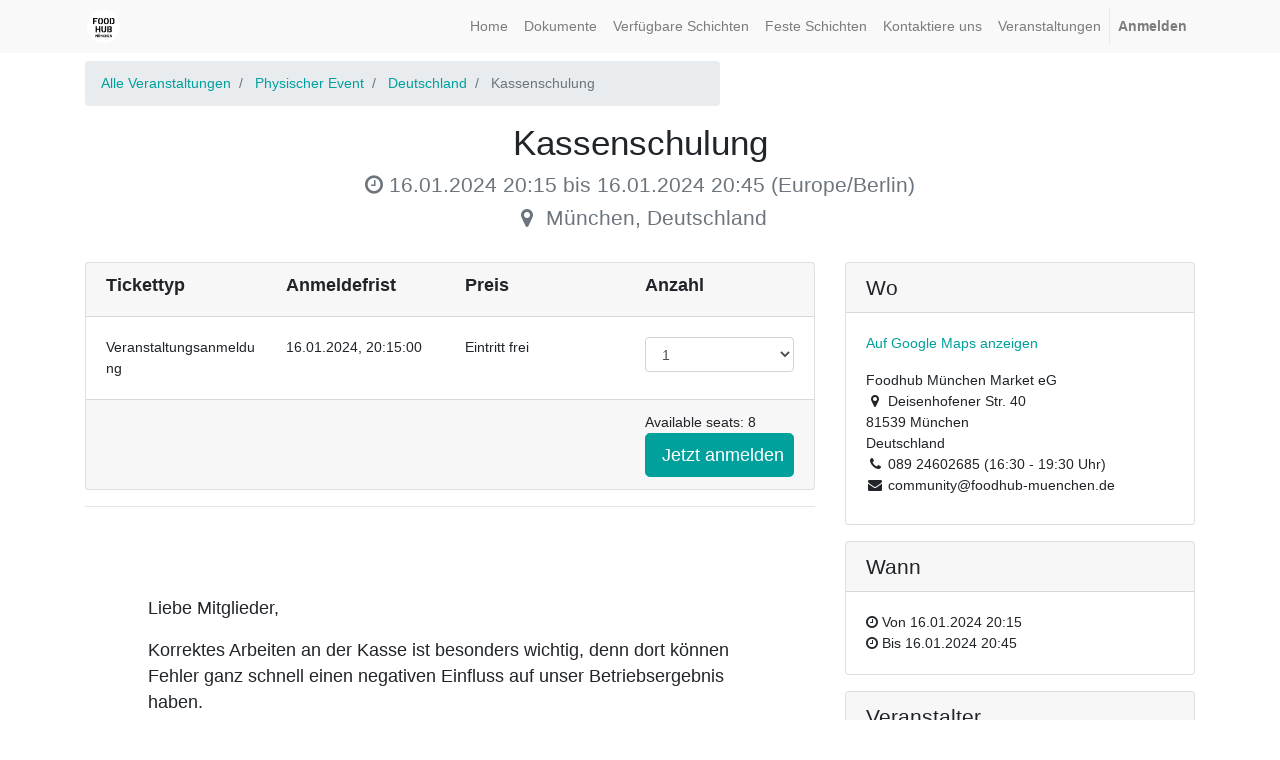

--- FILE ---
content_type: text/html; charset=utf-8
request_url: https://mitglieder.foodhub-muenchen.de/event/kassenschulung-2024-01-16-129/register
body_size: 5656
content:

    
    
    
        <!DOCTYPE html>
        <html lang="de-DE" data-website-id="1" data-oe-company-name="Foodhub München Market eG">
            <head>
                <meta charset="utf-8"/>
                <meta http-equiv="X-UA-Compatible" content="IE=edge,chrome=1"/>
                <meta name="viewport" content="width=device-width, initial-scale=1, user-scalable=no"/>

                <title>Kassenschulung | FoodHub</title>
                <link type="image/x-icon" rel="shortcut icon" href="/web/image/website/1/favicon/"/>

                <script type="text/javascript">
                    var odoo = {
                        csrf_token: "ee9cb4a3c43688d1e5a19357e788a2ec314ac84eo",
                    };
                </script>

                
            <meta name="generator" content="Odoo"/>

            
            
            
            
            
            
                
                
                
                    
                        <meta property="og:type" content="website"/>
                    
                        <meta property="og:title" content="Kassenschulung"/>
                    
                        <meta property="og:site_name" content="Foodhub München Market eG"/>
                    
                        <meta property="og:url" content="https://mitglieder.foodhub-muenchen.de/event/kassenschulung-2024-01-16-129/register"/>
                    
                        <meta property="og:image" content="https://mitglieder.foodhub-muenchen.de/web/image/res.company/1/logo"/>
                    
                        <meta property="og:description" content="2024-01-16 19:15:00"/>
                    
                
                
                
                    
                        <meta name="twitter:card" content="summary"/>
                    
                        <meta name="twitter:title" content="Kassenschulung"/>
                    
                        <meta name="twitter:image" content="https://mitglieder.foodhub-muenchen.de/web/image/res.company/1/logo"/>
                    
                        <meta name="twitter:description" content="2024-01-16 19:15:00"/>
                    
                
            

            
            
                
                    <link rel="alternate" hreflang="en" href="https://mitglieder.foodhub-muenchen.de/en_US/event/kassenschulungen-wochentlich-kopie-2024-01-16-129/register"/>
                
                    <link rel="alternate" hreflang="de" href="https://mitglieder.foodhub-muenchen.de/event/kassenschulung-2024-01-16-129/register"/>
                
            

            <script type="text/javascript">
                odoo.session_info = {
                    is_admin: false,
                    is_system: false,
                    is_frontend: true,
                    translationURL: '/website/translations',
                    is_website_user: true,
                    user_id: 4
                };
                
            </script>

            <link type="text/css" rel="stylesheet" href="/web/content/25620-d685552/1/web.assets_common.0.css"/>
            <link rel="stylesheet" type="text/css" href="https://cdn.datatables.net/v/bs4/dt-1.11.5/datatables.min.css"/>
            <link type="text/css" rel="stylesheet" href="/web/content/37518-038909d/1/web.assets_frontend.0.css"/>
            <link type="text/css" rel="stylesheet" href="/web/content/37519-038909d/1/web.assets_frontend.1.css"/>
            
            
            

            <script type="text/javascript" src="/web/content/25623-d685552/1/web.assets_common.js"></script>
            <script type="text/javascript" src="https://cdn.datatables.net/v/bs4/dt-1.11.5/datatables.min.js"></script>
            <script type="text/javascript" src="//cdnjs.cloudflare.com/ajax/libs/moment.js/2.8.4/moment.min.js"></script>
            <script type="text/javascript" src="//cdn.datatables.net/plug-ins/1.11.5/sorting/datetime-moment.js"></script>
            <script type="text/javascript" src="/web/content/37520-038909d/1/web.assets_frontend.js"></script>
            
            
            
        
            </head>
            <body>
                
            
        
            
        
        
            
                
                    
                
                
            
        
        
    
    

            
            
        
    
            
        <div id="wrapwrap" class="   ">
                <header class=" o_affix_enabled">
                    <nav class="navbar navbar-expand-md navbar-light bg-light">
                        <div class="container">
                            <a href="/" class="navbar-brand logo">
            <span role="img" aria-label="Logo of Foodhub München Market eG" title="Foodhub München Market eG"><img src="/web/image/res.company/1/logo?unique=c8e648d" class="img img-fluid"/></span>
        </a>
    <button type="button" class="navbar-toggler" data-toggle="collapse" data-target="#top_menu_collapse">
                                <span class="navbar-toggler-icon"></span>
                            </button>
                            <div class="collapse navbar-collapse" id="top_menu_collapse">
                                <ul class="nav navbar-nav ml-auto text-right o_menu_loading" id="top_menu">
                                    
        
            
    
    <li class="nav-item">
        <a role="menuitem" href="/" class="nav-link ">
            <span>Home</span>
        </a>
    </li>
    

        
            
    
    <li class="nav-item">
        <a role="menuitem" href="/documents" class="nav-link ">
            <span>Dokumente</span>
        </a>
    </li>
    

        
            
    
    <li class="nav-item">
        <a role="menuitem" href="/shift_irregular_worker" class="nav-link ">
            <span>Verfügbare Schichten</span>
        </a>
    </li>
    

        
            
    
    <li class="nav-item">
        <a role="menuitem" href="/shift_template_regular_worker" class="nav-link ">
            <span>Feste Schichten</span>
        </a>
    </li>
    

        
            
    
    <li class="nav-item">
        <a role="menuitem" href="/contactus" class="nav-link ">
            <span>Kontaktiere uns</span>
        </a>
    </li>
    

        
            
    
    <li class="nav-item">
        <a role="menuitem" href="/event" class="nav-link ">
            <span>Veranstaltungen</span>
        </a>
    </li>
    

        
    
                                    
                                
            <li class="nav-item divider"></li>
            <li class="nav-item">
                <a class="nav-link" href="/web/login">
                    <b>Anmelden</b>
                </a>
            </li>
        </ul>
                            </div>
                        </div>
                    </nav>
                </header>
                <main>
                    
      <div id="wrap" class="js_event o_website_event">
        <div class="container">
            <div class="row mt8">
                <div class="col-md-7" id="event_menu">
                    <ol class="breadcrumb mb0">
                        <li class="breadcrumb-item"><a href="/event">Alle Veranstaltungen</a></li>
                        <li class="breadcrumb-item">
                            <a href="/event?type=2">Physischer Event</a>
                        </li>
                        <li class="breadcrumb-item">
                            <a href="/event?country=57">Deutschland</a>
                        </li>
                        <li class="breadcrumb-item active">
                            <span>Kassenschulung</span>
                        </li>
                    </ol>
                    
                </div>
            </div>
        </div>
        
        <div itemscope="itemscope" itemtype="http://schema.org/Event" class="container">
            <h1 itemprop="name" class="text-center mt-3 mb-2">Kassenschulung</h1>
            <div class="text-center">
                
            </div>
            <h4 class="text-center text-muted">
                <i class="fa fa-clock-o" role="img" aria-label="Start date" title="Start date"></i> <span itemprop="startDate">16.01.2024 20:15</span> bis
                <span itemprop="endDate">16.01.2024 20:45</span>
                (<span>Europe/Berlin</span>)
            </h4>
            <h4 class="text-center text-muted">
    <address class="mb0" itemscope="itemscope" itemtype="http://schema.org/Organization">
        
        
            
    

        
        <div itemprop="address" itemscope="itemscope" itemtype="http://schema.org/PostalAddress">
            
            <div>
                <i class="fa fa-map-marker fa-fw" role="img" aria-label="Adresse" title="Adresse"></i>
                <span itemprop="addressLocality">München</span>,
                <span itemprop="addressCountry">Deutschland</span>
            </div>
            
            
            
            
            
        </div>
        
    </address>
</h4>
            <div class="row mt32 mb32">
                
        <div class="col-lg-8">
            
            
    
    
    <div itemscope="itemscope" itemprop="offers" itemtype="http://schema.org/AggregateOffer">
        <form id="registration_form" method="post" class="card" action="/event/kassenschulung-2024-01-16-129/registration/new">
            <input type="hidden" name="csrf_token" value="3e98e512e745546a9bce09eff020bf018859cac1o1769344795"/>
            <div class="card-header d-none d-lg-block">
                <div class="row">
                    <div class="col-lg-3">
                        <h5><b>Tickettyp</b></h5>
                    </div>
                    <div class="col-lg-3">
                        <h5><b>Anmeldefrist</b></h5>
                    </div>
                    <div class="col-lg-3">
                        <h5><b>Preis</b></h5>
                    </div>
                    <div class="col-lg-3">
                        <h5><b>Anzahl</b></h5>
                    </div>
                </div>
            </div>
            
    <div class="col-12 d-lg-none card-header mb4">
        <h5>
            <strong>Tickettyp:</strong>
            
                    <span itemprop="name">Veranstaltungsanmeldung</span>
                
        </h5>
        
    </div>
    <div class="card-body">
        <div class="row" itemscope="itemscope" itemtype="http://schema.org/Offer">
            <div class="col-lg-3 d-none d-lg-block">
                    <span itemprop="name">Veranstaltungsanmeldung</span>
                </div>
            <div class="col-6 d-lg-none">
                <h6>Anmeldefrist</h6>
            </div>
            <div class="col-6 col-lg-3" itemprop="availabilityEnds">
                    
                        <span>16.01.2024, 20:15:00</span>
                    
                    
                </div>
            <div class="clearfix d-lg-none mb4"></div>
            <div class="col-6 d-lg-none">
                <h6>Preis</h6>
            </div>
            <div class="col-6 col-lg-3">
                    <span itemprop="price" content="0">
                        Eintritt frei
                    </span>
                </div>
            <div class="clearfix d-lg-none mb4"></div>
            <div class="col-6 d-lg-none">
                <h6>Menge</h6>
            </div>
            <div class="col-6 col-lg-3">
                
                    <link itemprop="availability" content="http://schema.org/InStock"/>
                    
                    <select name="nb_register-0" class="form-control">
                        
                            <option>0</option>
                        
                            <option selected="selected">1</option>
                        
                            <option>2</option>
                        
                            <option>3</option>
                        
                            <option>4</option>
                        
                            <option>5</option>
                        
                            <option>6</option>
                        
                            <option>7</option>
                        
                            <option>8</option>
                        
                    </select>
                
                
            </div>
        </div>
    </div>

            <div class="card-footer">
                <div class="row">
                    <div class="col-lg-4 offset-lg-8 col-xl-3 offset-xl-9">
                        <span>Available seats: 8</span>
                        <button type="submit" class="btn btn-primary btn-lg btn-block a-submit" id="129">
                            Jetzt anmelden
                        </button>
                    </div>
                </div>
            </div>
        </form>
        
    </div>

            <div class="clearfix"></div>
            <hr/>
            <div itemprop="description"><section class="s_text_block pt32 pb32"><div class="container"><div class="row"><div class="col-lg-10 offset-lg-1 pt32 pb32"><p class="lead">Liebe Mitglieder,</p><p class="lead">Korrektes Arbeiten an der Kasse ist besonders wichtig, denn dort können Fehler ganz schnell einen negativen Einfluss auf unser Betriebsergebnis haben.</p><p class="lead">In unseren Kassenschulungen zeigen wir Euch alles Wesentliche - v. a. auch die wichtigsten Fehlerquellen.</p><p class="lead">Wir bitten alle Mitglieder mit wenig Erfahrung an der Kasse, diese zu absolvieren.</p><p class="lead">Eine Schulung dauert ca. 30 bis 45 Minuten und findet direkt im Laden statt.</p><p class="lead">Diese Schulung ist eine Alternativ zur <a href="https://youtu.be/Zm3Uk-VQVxE?feature=shared" target="_blank">online Kassenschulung</a>.  </p><p class="lead">Wir freuen uns auf zahlreiche Teilnahme.</p><p class="lead">Viele Grüße,</p><p class="lead">das Ladenteam</p><p><b><br></b></p></div></div></div></section></div>
            <div class="clearfix"></div>
            <ul class="list-unstyled" id="comment">
                
            </ul>
        </div>
        <div class="col-lg-4 css_noprint">
            <div class="clearfix"></div>

            
                <div class="card">
                    <h4 class="card-header">Wo</h4>
                    <div class="card-body">
                        
                            <a target="_BLANK" href="https://maps.google.com/mapsq=Deisenhofener+Str.+40%2C+M%C3%BCnchen+81539%2C+Deutschland&amp;z=8">Auf Google Maps anzeigen</a>
                        
                        <div itemprop="location" class="mt16 mb8">
    <address class="mb0" itemscope="itemscope" itemtype="http://schema.org/Organization">
        
        
            
    <div>
        
            <span itemprop="name">Foodhub München Market eG</span>
        
        
        
    </div>

        
        <div itemprop="address" itemscope="itemscope" itemtype="http://schema.org/PostalAddress">
            <div>
                <i class="fa fa-map-marker fa-fw" role="img" aria-label="Adresse" title="Adresse"></i>
                <span itemprop="streetAddress">Deisenhofener Str. 40<br/>81539 München<br/>Deutschland</span>
            </div>
            
            <div><i class="fa fa-phone fa-fw" role="img" aria-label="Telefon" title="Telefon"></i> <span class="o_force_ltr" itemprop="telephone">089 24602685 (16:30 - 19:30 Uhr)</span></div>
            
            
            
            <div><i class="fa fa-envelope fa-fw" role="img" aria-label="E-Mail" title="E-Mail"></i> <span itemprop="email">community@foodhub-muenchen.de</span></div>
        </div>
        
    </address>
</div>
                    </div>
                </div>
            

            <div class="card mt-3">
                <h4 class="card-header">Wann</h4>
                <div class="card-body">
                    <i class="fa fa-clock-o"></i> Von <span>16.01.2024 20:15</span><br/>
                    <i class="fa fa-clock-o"></i> Bis  <span>16.01.2024 20:45</span>
                </div>
            </div>

            <div class="card mt-3">
                <h4 class="card-header">Veranstalter</h4>
                <div class="card-body">
    <address class="mb0" itemscope="itemscope" itemtype="http://schema.org/Organization">
        
        
            
    <div>
        
            <span itemprop="name">Foodhub München Market eG</span>
        
        
        
    </div>

        
        <div itemprop="address" itemscope="itemscope" itemtype="http://schema.org/PostalAddress">
            
            
            <div><i class="fa fa-phone fa-fw" role="img" aria-label="Telefon" title="Telefon"></i> <span class="o_force_ltr" itemprop="telephone">089 24602685 (16:30 - 19:30 Uhr)</span></div>
            
            
            
            <div><i class="fa fa-envelope fa-fw" role="img" aria-label="E-Mail" title="E-Mail"></i> <span itemprop="email">community@foodhub-muenchen.de</span></div>
        </div>
        
    </address>
</div>
            </div>

            <div class="card mt-3">
                <h4 class="card-header">News aus Sozialen Netzwerken</h4>
                <div class="card-body">
                    
        <div class="input-group js_follow" data-id="129" data-object="event.event" data-follow="off">
            <input type="email" name="email" class="js_follow_email form-control" placeholder="Ihre E-Mail..."/>
            <div class="input-group-append">
                <button href="#" class="btn btn-secondary js_unfollow_btn">Abmelden</button>
                <button href="#" class="btn btn-primary js_follow_btn">Abonnieren</button>
            </div>
        </div>
    
                    
                </div>
            </div>

        </div>
    
            </div>
        </div>
    
        <div class="alert alert-info alert-dismissable mt16 css_non_editable_mode_hidden o_not_editable" role="status">
            <button type="button" class="close" data-dismiss="alert" aria-label="Schließen">&times;</button>
            Following content will appear on all events
        </div>
        <div class="oe_structure" id="oe_structure_website_event_layout_1"></div>
      </div>
    
                
                <script src="https://www.google.com/recaptcha/api.js"></script>
            </main>
                <footer class="bg-light o_footer">
                    <div id="footer" class="oe_structure oe_structure_solo">
      <section class="s_text_block pt16 pb8">
        <div class="container">
          <div class="row">
            <div class="col-lg-4">
              <h5>Übersicht</h5>
              <ul class="list-unstyled">
                <li>
                  <a href="/">Home</a>
                </li>
              </ul>
            </div>
            <div class="col-lg-4" id="connect">
              <h5>Kontaktiere das Mitgliederbüro</h5>
              <ul class="list-unstyled">
                <li>
                  <i class="fa fa-phone"></i>
                  <span class="o_force_ltr">089 24602685 (16:30 - 19:30 Uhr)</span>
                </li>
                <li>
                  <i class="fa fa-envelope"></i>
                  <span>community@foodhub-muenchen.de</span>
                </li>
              </ul>
              <p>
                                
                                
                                
                                
                                
                                
                                
                            </p>
            </div>
            <div class="col-lg-4">
              <h5>
                <span>Foodhub München Market eG</span>
                <small> - <a href="https://foodhub-muenchen.de/" data-original-title="" title="" aria-describedby="tooltip850702" target="_blank">Über uns</a></small>
              </h5>
              <p> Wir sind der erste Mitmach-Supermarkt in München. Der Direktvertrieb von hochwertigen regionalen Produkten (Voll-Sortiment) zu fairen Preisen ist durch unsere Organisation als Genossenschaft möglich. </p>
              <p> Durch unser Engagement von 3 Stunden/4 Wochen, gestalten wir zusammen unseren Konsum für eine nachhaltige Welt - und haben richtig gutes Essen auf dem Teller. </p>
            </div>
          </div>
        </div>
      </section>
    </div>
  <div class="o_footer_copyright">
            <div class="container">
                <div class="row">
                    <div class="col-lg-6 text-muted text-center text-md-left">
                        <span>Copyright &copy;</span> <span itemprop="name">Foodhub München Market eG</span>
                        
    <ul class="js_language_selector mb0 list-inline">
        <li class="list-inline-item">
            <div class="dropup">
                <button class="btn btn-sm btn-secondary dropdown-toggle" type="button" data-toggle="dropdown" aria-haspopup="true" aria-expanded="true">
                    <span> Deutsch</span>
                    <span class="caret ml4"></span>
                </button>
                <div class="dropdown-menu" role="menu">
                    
                        <a class="dropdown-item js_change_lang" href="/en_US/event/kassenschulung-2024-01-16-129/register" data-lang="en_US">
                            English
                        </a>
                    
                        <a class="dropdown-item js_change_lang" href="/event/kassenschulung-2024-01-16-129/register" data-lang="de_DE">
                             Deutsch
                        </a>
                    
                </div>
            </div>
        </li>
        
    </ul>

                    </div>
                    <div class="col-lg-6 text-right o_not_editable">
                        
    <div class="o_brand_promotion">
                <a href="https://www.odoo.com/">Odoo</a>
                + <a href="https://odoo-community.org/">OCA</a>,
                provided by <a href="https://coopiteasy.be/">Coop IT Easy</a>
            </div>
        
                    </div>
                </div>
            </div>
        </div>
    </footer>
            </div>
        
    
        
            </body>
        </html>
    
    


